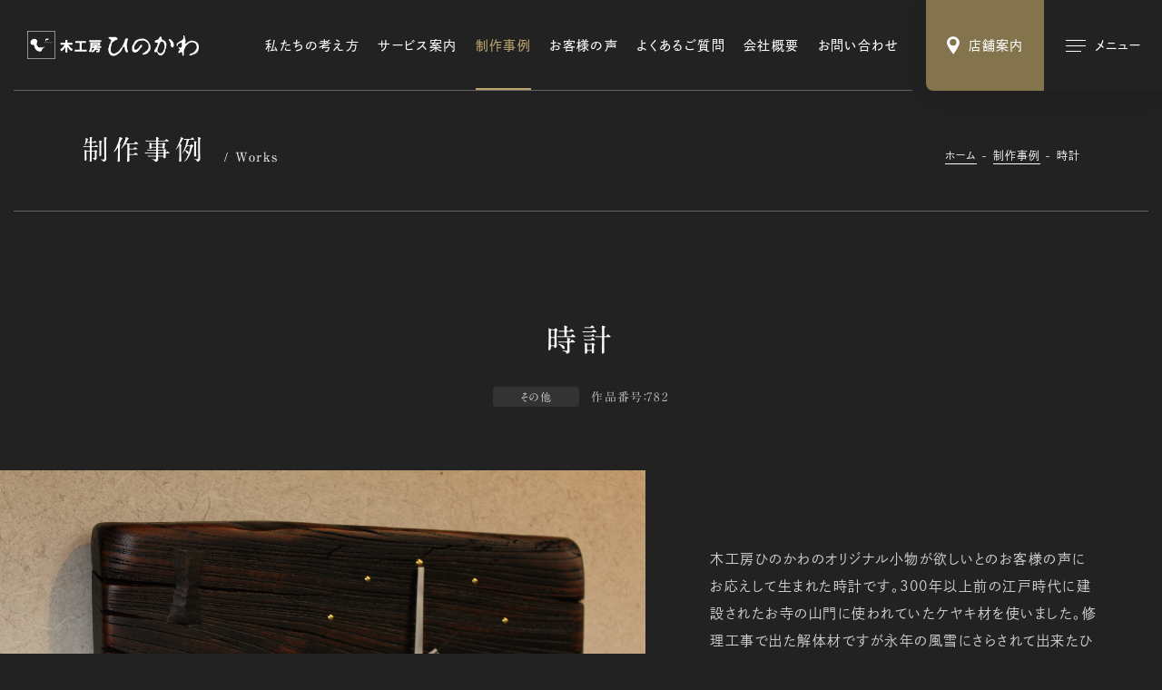

--- FILE ---
content_type: text/html; charset=UTF-8
request_url: https://www.hinokawa.jp/works/782/
body_size: 6759
content:
<!DOCTYPE html><html lang="ja"><head><meta charset="UTF-8"><title>時計 | 制作事例 | 木工房ひのかわ | 創作家具・注文家具・熊本の家具工房</title><meta http-equiv="x-ua-compatible" content="ie=edge"><meta name="viewport" content="width=device-width,initial-scale=1.0,user-scalable=no"><meta name="format-detection" content="telephone=no"><meta name="robots" content="all"><meta name="description" content="木工房ひのかわの制作事例「時計」をご紹介します。"><meta name="copyright" content="© hinokawa"><meta name="author" content="hinokawa"><meta name="theme-color" content="#ffffff"><meta name="msapplication-TileColor" content="#ffffff"><meta name="application-name" content="木工房ひのかわ"><meta name="apple-mobile-web-app-title" content="木工房ひのかわ"><meta name="thumbnail" content="https://www.hinokawa.jp/wp/wp-content/uploads/2022/02/782-IMG_5982-3-1200x630.jpg"><meta name="twitter:card" content="summary_large_image"><meta name="twitter:title" content="時計 | 制作事例 | 木工房ひのかわ | 創作家具・注文家具・熊本の家具工房"><meta name="twitter:description" content="木工房ひのかわの制作事例「時計」をご紹介します。"><meta name="twitter:image:src" content="https://www.hinokawa.jp/wp/wp-content/uploads/2022/02/782-IMG_5982-3-1200x630.jpg"><meta property="og:type" content="article"><meta property="og:site_name" content="木工房ひのかわ"><meta property="og:title" content="時計 | 制作事例 | 木工房ひのかわ | 創作家具・注文家具・熊本の家具工房"><meta property="og:description" content="木工房ひのかわの制作事例「時計」をご紹介します。"><meta property="og:url" content="https://www.hinokawa.jp/works/782/"><meta property="og:image" content="https://www.hinokawa.jp/wp/wp-content/uploads/2022/02/782-IMG_5982-3-1200x630.jpg"><meta property="og:locale" content="ja_JP"><link rel="dns-prefetch" href="//webfonts.xserver.jp"><link rel="dns-prefetch" href="//webfont.fontplus.jp"><link rel="dns-prefetch" href="//www.google-analytics.com"><link rel="preload" href="/assets/css/common.min.css" as="style"><link rel="preload" href="/assets/js/library.js" as="script"><link rel="preload" href="/assets/js/module.min.js" as="script"><link rel="index" href="https://www.hinokawa.jp/"><link rel="canonical" href="https://www.hinokawa.jp/works/782/"><link rel="contents" href="https://www.hinokawa.jp/sitemap.xml" title="サイトマップ"><link rel="icon" type="image/svg+xml" href="/assets/img/meta/favicon.svg"><link rel="apple-touch-icon" href="/assets/img/meta/apple-touch-icon.png"><link rel="stylesheet" href="/assets/css/common.min.css"><link rel="stylesheet" href="/assets/css/page-works.min.css"><script> </script><script type="text/javascript" src="//webfonts.xserver.jp/js/xserver.js"></script><script src="https://webfont.fontplus.jp/accessor/script/fontplus.js?WtBmqTzlE8o%3D&box=L0Y9MayYNQY%3D&pm=1&aa=1&ab=1"></script><script src="/assets/js/library.js" defer></script><script src="/assets/js/module.min.js" defer></script><script src="/assets/js/common.min.js" defer></script><script type="application/ld+json">[{"@context" : "https://schema.org","@type" : "WebSite","name" : "木工房ひのかわ","description": "木工房ひのかわの制作事例「時計」をご紹介します。","url" : "https://www.hinokawa.jp/works/782/"},{"@context" : "http://schema.org","@type" : "Organization","url" : "https://www.hinokawa.jp/","name" : "有限会社フルシマ家具工芸","sameAs":["https://www.facebook.com/woodspacehinokawa","https://www.instagram.com/hinokawa_the3rd/","https://www.instagram.com/woodspace_hinokawa/","https://www.instagram.com/hinokawa_staff/","https://www.youtube.com/user/hinokawa3"],"logo": {"@type" : "ImageObject","url" : "https://www.hinokawa.jp/assets/img/meta/apple-touch-icon.png","width" : "","height": ""},"contactPoint" : {"@type" : "ContactPoint","telephone" : "+81-0965-62-2133","faxNumber" : "+81-0965-62-2133","email" : "info@hinokawa.jp","url" : "https://www.hinokawa.jp/","contactType" : "customer support","areaServed" : "JP","availableLanguage": "Japanese"},"location": {"@type": "Place","@id" : "https://www.hinokawa.jp/","name" : "有限会社フルシマ家具工芸","address": {"@type" : "PostalAddress","addressCountry" : "JP","postalCode" : "869-4602","addressRegion" : "熊本県","addressLocality": "八代郡","streetAddress" : "氷川町宮原671-1"}}},{"@context": "https://schema.org","@type": "SiteNavigationElement","name": ["ホーム","私たちの強み","サービス案内","オーダー家具","修理・リメイク","木の小物","制作実績","お客様の声","よくあるご質問","ショールーム・工房","会社概要","お知らせ","ブログ","お問い合わせ・資料請求","Web注文","特定商取引法に基づく表記","Webサイトのご利用にあたって"],"url": ["https://www.hinokawa.jp/","https://www.hinokawa.jp/concept/","https://www.hinokawa.jp/service/","https://www.hinokawa.jp/service/furniture/","https://www.hinokawa.jp/service/repair/","https://www.hinokawa.jp/service/original-woodwork/","https://www.hinokawa.jp/works/","https://www.hinokawa.jp/story/","https://www.hinokawa.jp/voice/","https://www.hinokawa.jp/store/","https://www.hinokawa.jp/company/","https://www.hinokawa.jp/news/","https://www.hinokawa.jp/blog/","https://www.hinokawa.jp/contact/","https://www.hinokawa.jp/web-order/","https://www.hinokawa.jp/tokushoho/","https://www.hinokawa.jp/terms/"]},{"@context": "http://schema.org","@type": "BreadcrumbList","itemListElement": [{"@type": "ListItem","position": 1,"item": {"@id": "https://www.hinokawa.jp/トップページ","name": "ホーム"}},{"@type": "ListItem","position": 2,"item": {"@id": "https://www.hinokawa.jp/制作事例","name": "制作事例"}},{"@type": "ListItem","position": 3,"item": {"@id": "https://www.hinokawa.jp/時計","name": "時計"}}]}]</script><script async src="https://www.googletagmanager.com/gtag/js?id=UA-73443699-1"></script><script>window.dataLayer = window.dataLayer || [];	function gtag(){dataLayer.push(arguments);}	gtag('js', new Date());	gtag('config', 'UA-73443699-1');</script></head><body class="theme-black" data-root="/"><header class="l-header -type1 c-hide"><div class="l-header__inner"><div class="l-header__inner__flex"><p class="c-logo -type1"><a href="/" data-wpel-link="internal"><img src="/assets/img/common/logo.svg" alt="" decoding="async" class="js-svg"></a></p><nav class="l-header__nav"><ul><li class="l-header__nav__dir"><a href="/concept/" class="l-header__nav__parent" data-wpel-link="internal">私たちの考え方</a></li><li class="l-header__nav__dir js-toggle-hover"><a href="/service/" class="l-header__nav__parent js-toggle__switch" data-wpel-link="internal">サービス案内</a><ul class="l-header__nav__children js-toggle__body"><li><a href="/service/furniture/" data-wpel-link="internal">オーダー家具</a></li><li><a href="/service/repair/" data-wpel-link="internal">修理・リメイク</a></li><li><a href="/service/original-woodwork/" data-wpel-link="internal">木の小物</a></li></ul></li><li class="l-header__nav__dir"><a href="/works/" class="l-header__nav__parent" data-wpel-link="internal">制作事例</a></li><li class="l-header__nav__dir"><a href="/story/" class="l-header__nav__parent" data-wpel-link="internal">お客様の声</a></li><li class="l-header__nav__dir"><a href="/faq/" class="l-header__nav__parent" data-wpel-link="internal">よくあるご質問</a></li><li class="l-header__nav__dir"><a href="/company/" class="l-header__nav__parent" data-wpel-link="internal">会社概要</a></li><li class="l-header__nav__dir"><a href="/contact/" class="l-header__nav__parent" data-wpel-link="internal">お問い合わせ</a></li></ul></nav></div></div></header><ul class="l-button"><li class="l-button__cell l-button__cell--store"><a href="/store/" class=""><i class="c-icon" data-class="js-svg" data-svg="/assets/img/common/icon/pin.svg"></i><span class="l-button__cell__txt">店舗案内</span></a></li><li class="l-button__cell l-button__cell--sitemap"><button aria-label="メインメニューの切替" class=""><i class="l-button__cell__icon"><span></span><span></span><span></span></i><span class="l-button__cell__txt">メニュー</span></button></li></ul><nav class="l-sitemap"><div class="l-sitemap__inner"><header class="l-sitemap__header"><p class="c-logo -type1"><a href="/" data-wpel-link="internal"><img src="/assets/img/common/logo.svg" alt="" decoding="async" class="js-svg"></a></p></header><div class="l-sitemap__main"><div class="l-sitemap__nav"><div class="l-sitemap__nav__main p-sitemap"><ul class="l-sitemap__nav__main__cell"><li class="p-sitemap__dir"><a href="/" class="l-sitemap__nav__parent p-sitemap__parent" data-wpel-link="internal"><i class="c-icon c-arrow -type2 -xsmall"></i><span class="c-anchor-lineIn">ホーム</span></a></li><li class="p-sitemap__dir"><a href="/concept/" class="l-sitemap__nav__parent p-sitemap__parent" data-wpel-link="internal"><i class="c-icon c-arrow -type2 -xsmall"></i><span class="c-anchor-lineIn">私たちの考え方</span></a></li><li class="p-sitemap__dir js-toggle-mqDown-lg"><div class="l-sitemap__nav__parent p-sitemap__parent-outer"><a href="/service/" class="l-sitemap__nav__parent p-sitemap__parent" data-wpel-link="internal"><i class="c-icon c-arrow -type2 -xsmall"></i><span class="c-anchor-lineIn">サービス案内</span></a><button class="js-toggle-mqDown-lg__switch"><i class="c-icon c-plus -small"></i></button></div><div class="js-toggle-mqDown-lg__body"><ul class="l-sitemap__nav__children p-sitemap__children"><li><a href="/service/furniture/" data-wpel-link="internal"><span class="c-anchor-lineIn">オーダー家具</span></a></li><li><a href="/service/repair/" data-wpel-link="internal"><span class="c-anchor-lineIn">修理・リメイク</span></a></li><li><a href="/service/original-woodwork/" data-wpel-link="internal"><span class="c-anchor-lineIn">木の小物</span></a></li></ul></div></li><li class="p-sitemap__dir"><a href="/works/" class="l-sitemap__nav__parent p-sitemap__parent" data-wpel-link="internal"><i class="c-icon c-arrow -type2 -xsmall"></i><span class="c-anchor-lineIn">制作事例</span></a></li><li class="p-sitemap__dir"><a href="/story/" class="l-sitemap__nav__parent p-sitemap__parent" data-wpel-link="internal"><i class="c-icon c-arrow -type2 -xsmall"></i><span class="c-anchor-lineIn">お客様の声</span></a></li><li class="p-sitemap__dir"><a href="/faq/" class="l-sitemap__nav__parent p-sitemap__parent" data-wpel-link="internal"><i class="c-icon c-arrow -type2 -xsmall"></i><span class="c-anchor-lineIn">よくあるご質問</span></a></li></ul><ul class="l-sitemap__nav__main__cell"><li class="p-sitemap__dir -type2"><a href="/store/" class="l-sitemap__nav__parent p-sitemap__parent" data-wpel-link="internal"><i class="c-icon c-arrow -type2 -xsmall"></i><span class="c-anchor-lineIn">ショールーム・工房</span></a></li><li class="p-sitemap__dir"><a href="/company/" class="l-sitemap__nav__parent p-sitemap__parent" data-wpel-link="internal"><i class="c-icon c-arrow -type2 -xsmall"></i><span class="c-anchor-lineIn">会社概要</span></a></li><li class="p-sitemap__dir"><a href="/news/" class="l-sitemap__nav__parent p-sitemap__parent" data-wpel-link="internal"><i class="c-icon c-arrow -type2 -xsmall"></i><span class="c-anchor-lineIn">お知らせ</span></a></li><li class="p-sitemap__dir"><a href="/blog/" class="l-sitemap__nav__parent p-sitemap__parent" data-wpel-link="internal"><i class="c-icon c-arrow -type2 -xsmall"></i><span class="c-anchor-lineIn">ブログ</span></a></li><li class="p-sitemap__dir"><a href="/contact/" class="l-sitemap__nav__parent p-sitemap__parent" data-wpel-link="internal"><i class="c-icon c-arrow -type2 -xsmall"></i><span class="c-anchor-lineIn">お問い合わせ・資料請求</span></a></li><li class="p-sitemap__dir"><a href="/web-order/" class="l-sitemap__nav__parent p-sitemap__parent" data-wpel-link="internal"><i class="c-icon c-arrow -type2 -xsmall"></i><span class="c-anchor-lineIn">Web注文</span></a></li></ul></div><ul class="l-sitemap__nav__sub p-sitemap-sub"><li><a href="/tokushoho/" class="c-anchor-lineIn c-txt-xsmall2" data-wpel-link="internal">特定商取引法に基づく表記</a></li><li><a href="/terms/" class="c-anchor-lineIn c-txt-xsmall2" data-wpel-link="internal">Webサイトのご利用にあたって</a></li></ul></div><aside class="l-sitemap__other"><div class="l-sitemap__other__cell"><h2 class="c-title7">店舗情報</h2><ul class="c-txt-small2 c-crop"><li>〒869-4602<br>熊本県八代郡氷川町宮原671-1 <span class="u-ib"> （<a href="https://goo.gl/maps/3C8pz6QVkRDbDtuM9" target="_blank" rel="noopener external" class="c-blank-outer" data-wpel-link="external"><span class="c-anchor-lineOut">Google Map</span><i class="c-icon c-blank"></i></a>）</span></li><li>TEL/FAX：0965-62-2133</li><li>営業時間：10:00〜18:00</li><li>定休日：第1・3水曜日</li></ul></div><div class="l-sitemap__other__cell"><h2 class="c-title7">SNS</h2><ul class="l-sitemap__other__sns"><li class="c-sns -small -hover-color"><a href="https://www.facebook.com/woodspacehinokawa" target="_blank" rel="noopener external" class="c-txt-xsmall3" data-wpel-link="external"><i class="c-icon c-sns__icon -facebook"></i><span class="c-anchor-lineIn">公式Facebook</span></a></li><li class="c-sns -small -hover-color"><a href="https://www.instagram.com/hinokawa_the3rd/" target="_blank" rel="noopener external" class="c-txt-xsmall3" data-wpel-link="external"><i class="c-icon c-sns__icon -instagram"></i><span class="c-anchor-lineIn">三代目/古島隆一</span></a></li><li class="c-sns -small -hover-color"><a href="https://www.instagram.com/woodspace_hinokawa/" target="_blank" rel="noopener external" class="c-txt-xsmall3" data-wpel-link="external"><i class="c-icon c-sns__icon -instagram"></i><span class="c-anchor-lineIn">三代目妻/古島祐子</span></a></li><li class="c-sns -small -hover-color"><a href="https://www.instagram.com/hinokawa_staff/" target="_blank" rel="noopener external" class="c-txt-xsmall3" data-wpel-link="external"><i class="c-icon c-sns__icon -instagram"></i><span class="c-anchor-lineIn">スタッフ</span></a></li><li class="c-sns -small -hover-color"><a href="https://www.youtube.com/user/hinokawa3" target="_blank" rel="noopener external" class="c-txt-xsmall3" data-wpel-link="external"><i class="c-icon c-sns__icon -youtube"></i><span class="c-anchor-lineIn">公式YouTube</span></a></li></ul></div></aside></div><footer class="l-sitemap__footer"><p class="l-sitemap__footer__copyright c-txt-xxsmall c-crop"><small>Copyright &copy; 2022 HINOKAWA All Right Reserved.</small></p></footer></div></nav><main class="c-hide"><header class="p-hero -xsmall"><div class="c-inner-fixed-xsmall"><div class="p-hero__contents"><div class="c-title9"><p class="c-title9__ja c-crop">制作事例</p><p class="c-title9__en">Works</p></div><ol class="c-breadcrumb "><li><a href="/" class="c-anchor-lineOut" data-wpel-link="internal">ホーム</a></li><li><a href="/works/" class="c-anchor-lineOut" data-wpel-link="internal">制作事例</a></li><li><a href="/blog/782/" class="c-anchor-lineOut" data-wpel-link="internal">時計</a></li></ol></div></div></header><article class="pg-works-article"><header class="pg-works-article__header js-load-trigger"><div class="c-inner-large js-fadeups"><h1 class="pg-works-article__header__title c-crop"><budoux-ja>時計</budoux-ja></h1><div class="c-meta -center"><p class="c-term2">その他</p><p class="c-number">作品番号：782</p></div></div></header><div class="pg-works-article__flex c-inner-full"><div class="pg-works-article__figures "><figure class="-horizontal"><img src="https://~/placeholder.gif" data-original="https://www.hinokawa.jp/wp/wp-content/uploads/2022/02/782-IMG_5982-3-2132x1421.jpg" alt="" decoding="async" class="js-lazyload"></figure><figure class="-horizontal"><img src="https://~/placeholder.gif" data-original="https://www.hinokawa.jp/wp/wp-content/uploads/2022/02/782-IMG_5982-1-2132x1421.jpg" alt="" decoding="async" class="js-lazyload"></figure><figure class="-horizontal"><img src="https://~/placeholder.gif" data-original="https://www.hinokawa.jp/wp/wp-content/uploads/2022/02/782-IMG_5982-2-2132x1421.jpg" alt="" decoding="async" class="js-lazyload"></figure></div><div class="pg-works-article__contents js-trigger js-fadeup"><div class="c-sticky -type2"><div class="pg-works-article__contents__txt c-txt-large2 c-crop"><p>木工房ひのかわのオリジナル小物が欲しいとのお客様の声にお応えして生まれた時計です。300年以上前の江戸時代に建設されたお寺の山門に使われていたケヤキ材を使いました。修理工事で出た解体材ですが永年の風雪にさらされて出来たひび割れ独特のテクスチャーが何とも美しく魅力的です。壁掛け式にも置き時計にもできます。</p></div><div class="pg-works-article__contents__table c-table -xsmall"><dl class="c-table__cell"><dt class="c-txt-medium3 c-crop">作品番号</dt><dd class="c-txt-medium3 c-crop">782</dd></dl><dl class="c-table__cell"><dt class="c-txt-medium3 c-crop">カテゴリー</dt><dd class="c-txt-medium3 c-crop"><ul class="c-list-comma"><li><a class="c-anchor-lineOut" href="/works/category/original-woodwork/other-original-woodwork/" data-wpel-link="internal">その他</a></li></ul></dd></dl><dl class="c-table__cell"><dt class="c-txt-medium3 c-crop">材質</dt><dd class="c-txt-medium3 c-crop">ケヤキ</dd></dl><dl class="c-table__cell"><dt class="c-txt-medium3 c-crop">仕上方法</dt><dd class="c-txt-medium3 c-crop">エコタイプウレタン塗装（懐古）</dd></dl></div><div class="p-button4s -type2"><p class="p-button4 -small -black"><a href="/contact/?post_id=1240#area-form" data-wpel-link="internal"><span class="p-button4__txt">この作品へお問い合わせ</span><i class="c-icon c-arrow -type2 -xsmall"></i></a></p></div></div></div></div></article><div class="c-inner-large"><aside class="p-similar2"><header><h2 class="c-title3 js-trigger js-fadeup"><span>類似した実績</span></h2></header><ul class="c-column -col-4 -gap-c-20 -gap-r-55"><li class="p-card3"><a href="/works/1155/" data-wpel-link="internal"><div class="p-card3__figure c-aspect -silver"><figure class="c-bg"><img src="https://~/placeholder.gif" data-original="https://www.hinokawa.jp/wp/wp-content/uploads/2022/02/products20163228_1-1-560x396.jpg" decoding="async" alt="" class="c-objectfit -cover js-lazyload"></figure></div><div class="p-card3__contents"><div class="c-meta"><p class="c-term2">その他</p><p class="c-number">作品番号：1155</p></div><h3 class="p-card3__title c-crop"><span class="c-anchor-lineIn">ウッドバッグ</span></h3></div></a></li><li class="p-card3"><a href="/works/1404/" data-wpel-link="internal"><div class="p-card3__figure c-aspect -silver"><figure class="c-bg"><img src="https://~/placeholder.gif" data-original="https://www.hinokawa.jp/wp/wp-content/uploads/2022/02/2018-08-03-001-560x396.jpg" decoding="async" alt="" class="c-objectfit -cover js-lazyload"></figure></div><div class="p-card3__contents"><div class="c-meta"><p class="c-term2">その他</p><p class="c-number">作品番号：1404</p></div><h3 class="p-card3__title c-crop"><span class="c-anchor-lineIn">台座</span></h3></div></a></li><li class="p-card3"><a href="/works/1329/" data-wpel-link="internal"><div class="p-card3__figure c-aspect -silver"><figure class="c-bg"><img src="https://~/placeholder.gif" data-original="https://www.hinokawa.jp/wp/wp-content/uploads/2022/02/2017-10-29-069-560x396.jpg" decoding="async" alt="" class="c-objectfit -cover js-lazyload"></figure></div><div class="p-card3__contents"><div class="c-meta"><p class="c-term2">その他</p><p class="c-number">作品番号：1329</p></div><h3 class="p-card3__title c-crop"><span class="c-anchor-lineIn">ハート硝子台座</span></h3></div></a></li><li class="p-card3"><a href="/works/603/" data-wpel-link="internal"><div class="p-card3__figure c-aspect -silver"><figure class="c-bg"><img src="https://~/placeholder.gif" data-original="https://www.hinokawa.jp/wp/wp-content/uploads/2022/02/603-IMG_3230-2-560x396.jpg" decoding="async" alt="" class="c-objectfit -cover js-lazyload"></figure></div><div class="p-card3__contents"><div class="c-meta"><p class="c-term2">その他</p><p class="c-number">作品番号：603</p></div><h3 class="p-card3__title c-crop"><span class="c-anchor-lineIn">紙芝居枠(スタンド付)</span></h3></div></a></li></ul></aside><footer class="p-pagination"><nav class="p-pagination__cell p-pagination__nav"><p class="p-pagination__nav__index"><a href="/works/" data-wpel-link="internal"><span class="c-anchor-lineOut">一覧へ戻る</span></a></p></nav></footer></div><aside class="pg-works-category"><div class="c-inner-large"><header><h2 class="c-title3 -type2 js-trigger js-fadeup"><span>カテゴリーから探す</span></h2></header><section class="pg-works-category__cell js-trigger js-fadeup"><h3 class="c-title4">オーダー家具</h3><ul class="pg-works-category__list c-column -col-4-sm -gap-c-10 -gap-r-10"><li><a class="c-radius -small" href="/works/category/furniture/table/" data-wpel-link="internal"><figure><img src="/wp/wp-content/uploads/2022/02/category_table.png" alt="" decoding="async"></figure><p class="c-crop"><span class="c-anchor-lineIn">テーブル・座卓</span></p></a></li><li><a class="c-radius -small" href="/works/category/furniture/chair/" data-wpel-link="internal"><figure><img src="/wp/wp-content/uploads/2022/02/category_chair.png" alt="" decoding="async"></figure><p class="c-crop"><span class="c-anchor-lineIn">チェアー・椅子</span></p></a></li><li><a class="c-radius -small" href="/works/category/furniture/closet/" data-wpel-link="internal"><figure><img src="/wp/wp-content/uploads/2022/02/category_closet.png" alt="" decoding="async"></figure><p class="c-crop"><span class="c-anchor-lineIn">収納家具</span></p></a></li><li><a class="c-radius -small" href="/works/category/furniture/desk/" data-wpel-link="internal"><figure><img src="/wp/wp-content/uploads/2022/02/category_desk.png" alt="" decoding="async"></figure><p class="c-crop"><span class="c-anchor-lineIn">デスク・机</span></p></a></li><li><a class="c-radius -small" href="/works/category/furniture/bed/" data-wpel-link="internal"><figure><img src="/wp/wp-content/uploads/2022/02/category_bed.png" alt="" decoding="async"></figure><p class="c-crop"><span class="c-anchor-lineIn">ベッド</span></p></a></li><li><a class="c-radius -small" href="/works/category/furniture/mirror/" data-wpel-link="internal"><figure><img src="/wp/wp-content/uploads/2022/02/category_mirror.png" alt="" decoding="async"></figure><p class="c-crop"><span class="c-anchor-lineIn">ミラー</span></p></a></li><li><a class="c-radius -small" href="/works/category/furniture/buddhist-altar/" data-wpel-link="internal"><figure><img src="/wp/wp-content/uploads/2022/02/category_buddhist-altar.png" alt="" decoding="async"></figure><p class="c-crop"><span class="c-anchor-lineIn">仏壇･茶道具・火鉢</span></p></a></li></ul></section><section class="pg-works-category__cell js-trigger js-fadeup"><h3 class="c-title4">修理・リメイク</h3><ul class="pg-works-category__list c-column -col-4-sm -gap-c-10 -gap-r-10"><li><a class="c-radius -small" href="/works/category/repair/repair-repair/" data-wpel-link="internal"><figure><img src="/wp/wp-content/uploads/2022/02/category_repair.png" alt="" decoding="async"></figure><p class="c-crop"><span class="c-anchor-lineIn">修理・再生</span></p></a></li><li><a class="c-radius -small" href="/works/category/repair/renovation/" data-wpel-link="internal"><figure><img src="/wp/wp-content/uploads/2022/02/category_renovation.png" alt="" decoding="async"></figure><p class="c-crop"><span class="c-anchor-lineIn">リノベーション</span></p></a></li><li><a class="c-radius -small" href="/works/category/repair/other-repair/" data-wpel-link="internal"><figure><img src="/wp/wp-content/uploads/2022/02/category_other-repair.png" alt="" decoding="async"></figure><p class="c-crop"><span class="c-anchor-lineIn">その他</span></p></a></li></ul></section><section class="pg-works-category__cell js-trigger js-fadeup"><h3 class="c-title4">木の小物</h3><ul class="pg-works-category__list c-column -col-4-sm -gap-c-10 -gap-r-10"><li><a class="c-radius -small" href="/works/category/original-woodwork/small-box/" data-wpel-link="internal"><figure><img src="/wp/wp-content/uploads/2022/02/category_small-box.png" alt="" decoding="async"></figure><p class="c-crop"><span class="c-anchor-lineIn">小箱</span></p></a></li><li><a class="c-radius -small" href="/works/category/original-woodwork/karakuri-box/" data-wpel-link="internal"><figure><img src="/wp/wp-content/uploads/2022/02/category_karakuri-box.png" alt="" decoding="async"></figure><p class="c-crop"><span class="c-anchor-lineIn">カラクリ箱</span></p></a></li><li><a class="c-radius -small" href="/works/category/original-woodwork/lamp/" data-wpel-link="internal"><figure><img src="/wp/wp-content/uploads/2022/02/category_lamp.png" alt="" decoding="async"></figure><p class="c-crop"><span class="c-anchor-lineIn">照明・あかり</span></p></a></li><li><a class="c-radius -small" href="/works/category/original-woodwork/flower-stand/" data-wpel-link="internal"><figure><img src="/wp/wp-content/uploads/2022/02/category_flower-stand.png" alt="" decoding="async"></figure><p class="c-crop"><span class="c-anchor-lineIn">花台</span></p></a></li><li><a class="c-radius -small" href="/works/category/original-woodwork/toilet-paper-holder/" data-wpel-link="internal"><figure><img src="/wp/wp-content/uploads/2022/02/category_toilet-paper-holder.png" alt="" decoding="async"></figure><p class="c-crop"><span class="c-anchor-lineIn">トイレットペーパーホルダー</span></p></a></li><li><a class="c-radius -small" href="/works/category/original-woodwork/towel-hanger/" data-wpel-link="internal"><figure><img src="/wp/wp-content/uploads/2022/02/category_towel-hanger.png" alt="" decoding="async"></figure><p class="c-crop"><span class="c-anchor-lineIn">タオルハンガー</span></p></a></li><li><a class="c-radius -small" href="/works/category/original-woodwork/other-original-woodwork/" data-wpel-link="internal"><figure><img src="/wp/wp-content/uploads/2022/02/category_other-original-woodwork.png" alt="" decoding="async"></figure><p class="c-crop"><span class="c-anchor-lineIn">その他</span></p></a></li></ul></section></div></aside></main><aside class="l-pagination c-hide c-lazy"><div class="l-pagination__inner"><ul class="c-inner-large c-column -col-3-md -gap-c-60 -gap-r-20"><li class="l-pagination__cell"><a href="/story/" class="c-radius theme-black" data-wpel-link="internal"><div class="l-pagination__cell__flex"><div class="l-pagination__cell__contents"><h2 class="l-pagination__cell__title">お客様の声</h2><p class="c-txt-xsmall -clear c-crop">様々なエピソードとお喜びの声</p></div><i class="c-arrow -type2 -small -clear"></i></div><figure class="c-bg"><img src="/assets/img/common/pagination/story.jpg" alt="" decoding="async" class="c-objectfit -cover"></figure></a></li><li class="l-pagination__cell"><a href="/faq/" class="c-radius theme-black" data-wpel-link="internal"><div class="l-pagination__cell__flex"><div class="l-pagination__cell__contents"><h2 class="l-pagination__cell__title">よくあるご質問</h2><p class="c-txt-xsmall -clear c-crop">木工房ひのかわが初めてのお客様へ</p></div><i class="c-arrow -type2 -small -clear"></i></div><figure class="c-bg"><img src="/assets/img/common/pagination/faq.jpg" alt="" decoding="async" class="c-objectfit -cover"></figure></a></li><li class="l-pagination__cell"><a href="/web-order/" class="c-radius theme-black" data-wpel-link="internal"><div class="l-pagination__cell__flex"><div class="l-pagination__cell__contents"><h2 class="l-pagination__cell__title">Web注文</h2><p class="c-txt-xsmall -clear c-crop">木の小物をWebにて販売しています</p></div><i class="c-arrow -type2 -small -clear"></i></div><figure class="c-bg"><img src="/assets/img/common/pagination/web-order.jpg" alt="" decoding="async" class="c-objectfit -cover"></figure></a></li></ul></div></aside><aside class="l-information c-hide c-lazy theme-black"><div class="l-information__inner"><section class="l-information__cell"><a href="/store/" class="c-blend -opacity6" data-wpel-link="internal"><div class="l-information__cell__inner"><div class="c-title6"><p class="c-title6__en">Store</p><h2 class="c-title6__ja">店舗案内</h2></div><p class="c-txt-xlarge2 c-crop"><span class="u-ib">熊本・氷川町に構える</span><span class="u-ib">工房・ショールームです。</span><br><span class="u-ib">木の香り広がる空間を</span><span class="u-ib">ぜひ体感しにお越しください。</span></p><i class="c-icon c-arrow -type2 -large"></i></div><figure class="c-bg"><img src="/assets/img/common/information_store.jpg" alt="" decoding="async" class="c-objectfit -cover -position-bottom"></figure></a></section><section class="l-information__cell"><a href="/contact/" class="c-blend -opacity6" data-wpel-link="internal"><div class="l-information__cell__inner"><div class="c-title6"><p class="c-title6__en">Contact</p><h2 class="c-title6__ja">お問い合わせ</h2></div><p class="c-txt-xlarge2 c-crop"><span class="u-ib">オーダー家具・修理・<span class="u-ib"></span>ショールームについての</span><br><span class="u-ib">ご質問・資料請求など</span><span class="u-ib">お気軽にお問い合わせください。</span></p><i class="c-icon c-arrow -type2 -large"></i></div><figure class="c-bg"><img src="/assets/img/common/information_contact.jpg" alt="" decoding="async" class="c-objectfit -cover"></figure></a></section></div></aside><footer class="l-footer c-hide c-lazy theme-black"><div class="l-footer__inner c-inner-fixed"><nav class="l-footer__nav p-sitemap"><ul class="l-footer__nav__main"><li class="l-footer__nav__dir -home p-sitemap__dir"><a href="/" class="l-footer__nav__parent p-sitemap__parent" data-wpel-link="internal"><i class="c-icon c-arrow -type2 -xsmall"></i><span class="c-anchor-lineIn">ホーム</span></a></li><li class="l-footer__nav__dir -concept p-sitemap__dir"><a href="/concept/" class="l-footer__nav__parent p-sitemap__parent" data-wpel-link="internal"><i class="c-icon c-arrow -type2 -xsmall"></i><span class="c-anchor-lineIn">私たちの考え方</span></a></li><li class="l-footer__nav__dir -service p-sitemap__dir js-toggle-mqDown-lg"><div class="l-footer__nav__parent p-sitemap__parent-outer"><a href="/service/" class="l-footer__nav__parent p-sitemap__parent" data-wpel-link="internal"><i class="c-icon c-arrow -type2 -xsmall"></i><span class="c-anchor-lineIn">サービス案内</span></a><button class="js-toggle-mqDown-lg__switch"><i class="c-icon c-plus -small"></i></button></div><div class="js-toggle-mqDown-lg__body"><ul class="l-footer__nav__children p-sitemap__children"><li><a href="/service/furniture/" class="c-anchor-lineIn" data-wpel-link="internal">オーダー家具</a></li><li><a href="/service/repair/" class="c-anchor-lineIn" data-wpel-link="internal">修理・リメイク</a></li><li><a href="/service/original-woodwork/" class="c-anchor-lineIn" data-wpel-link="internal">木の小物</a></li></ul></div></li><li class="l-footer__nav__dir -works p-sitemap__dir"><a href="/works/" class="l-footer__nav__parent p-sitemap__parent" data-wpel-link="internal"><i class="c-icon c-arrow -type2 -xsmall"></i><span class="c-anchor-lineIn">制作事例</span></a></li><li class="l-footer__nav__dir -story p-sitemap__dir"><a href="/story/" class="l-footer__nav__parent p-sitemap__parent" data-wpel-link="internal"><i class="c-icon c-arrow -type2 -xsmall"></i><span class="c-anchor-lineIn">お客様の声</span></a></li><li class="l-footer__nav__dir -faq p-sitemap__dir"><a href="/faq/" class="l-footer__nav__parent p-sitemap__parent" data-wpel-link="internal"><i class="c-icon c-arrow -type2 -xsmall"></i><span class="c-anchor-lineIn">よくあるご質問</span></a></li><li class="l-footer__nav__dir -store p-sitemap__dir"><a href="/store/" class="l-footer__nav__parent p-sitemap__parent" data-wpel-link="internal"><i class="c-icon c-arrow -type2 -xsmall"></i><span class="c-anchor-lineIn">ショールーム・工房</span></a></li><li class="l-footer__nav__dir -company p-sitemap__dir"><a href="/company/" class="l-footer__nav__parent p-sitemap__parent" data-wpel-link="internal"><i class="c-icon c-arrow -type2 -xsmall"></i><span class="c-anchor-lineIn">会社概要</span></a></li><li class="l-footer__nav__dir -news p-sitemap__dir"><a href="/news/" class="l-footer__nav__parent p-sitemap__parent" data-wpel-link="internal"><i class="c-icon c-arrow -type2 -xsmall"></i><span class="c-anchor-lineIn">お知らせ</span></a></li><li class="l-footer__nav__dir -blog p-sitemap__dir"><a href="/blog/" class="l-footer__nav__parent p-sitemap__parent" data-wpel-link="internal"><i class="c-icon c-arrow -type2 -xsmall"></i><span class="c-anchor-lineIn">ブログ</span></a></li><li class="l-footer__nav__dir -contact p-sitemap__dir"><a href="/contact/" class="l-footer__nav__parent p-sitemap__parent" data-wpel-link="internal"><i class="c-icon c-arrow -type2 -xsmall"></i><span class="c-anchor-lineIn">お問い合わせ・資料請求</span></a></li><li class="l-footer__nav__dir -web-order p-sitemap__dir"><a href="/web-order/" class="l-footer__nav__parent p-sitemap__parent" data-wpel-link="internal"><i class="c-icon c-arrow -type2 -xsmall"></i><span class="c-anchor-lineIn">Web注文</span></a></li></ul></nav><address class="l-footer__profile"><p class="c-logo -type2"><a href="/" data-wpel-link="internal"><img src="/assets/img/common/logo.svg" alt="" decoding="async" class="js-svg"></a></p><ul class="l-footer__address"><li class="c-txt-small2 c-crop">〒869-4602 熊本県八代郡氷川町宮原671-1 <span class="u-ib"> （<a href="https://goo.gl/maps/3C8pz6QVkRDbDtuM9" target="_blank" rel="noopener external" class="c-blank-outer" data-wpel-link="external"><span class="c-anchor-lineOut">Google Map</span><i class="c-icon c-blank"></i></a>）</span></li><li class="c-txt-small2 c-crop">TEL/FAX：0965-62-2133</li><li class="c-txt-small2 c-crop">営業時間：10:00〜18:00</li><li class="c-txt-small2 c-crop">定休日：第1・3水曜日</li></ul></address><ul class="l-footer__sns"><li class="c-sns -small"><a href="https://www.facebook.com/woodspacehinokawa" target="_blank" rel="noopener external" class="c-txt-xsmall3" data-wpel-link="external"><i class="c-icon c-sns__icon -facebook"></i><span class="c-anchor-lineIn">公式Facebook</span></a></li><li class="c-sns -small"><a href="https://www.instagram.com/hinokawa_the3rd/" target="_blank" rel="noopener external" class="c-txt-xsmall3" data-wpel-link="external"><i class="c-icon c-sns__icon -instagram"></i><span class="c-anchor-lineIn">三代目/古島隆一</span></a></li><li class="c-sns -small"><a href="https://www.instagram.com/woodspace_hinokawa/" target="_blank" rel="noopener external" class="c-txt-xsmall3" data-wpel-link="external"><i class="c-icon c-sns__icon -instagram"></i><span class="c-anchor-lineIn">三代目妻/古島祐子</span></a></li><li class="c-sns -small"><a href="https://www.instagram.com/hinokawa_staff/" target="_blank" rel="noopener external" class="c-txt-xsmall3" data-wpel-link="external"><i class="c-icon c-sns__icon -instagram"></i><span class="c-anchor-lineIn">スタッフ</span></a></li><li class="c-sns -small"><a href="https://www.youtube.com/user/hinokawa3" target="_blank" rel="noopener external" class="c-txt-xsmall3" data-wpel-link="external"><i class="c-icon c-sns__icon -youtube"></i><span class="c-anchor-lineIn">公式YouTube</span></a></li></ul><div class="l-footer__sub"><ul class="l-footer__sub-nav p-sitemap-sub"><li><a href="/tokushoho/" class="c-anchor-lineIn c-txt-xsmall4" data-wpel-link="internal">特定商取引法に基づく表記</a></li><li><a href="/terms/" class="c-anchor-lineIn c-txt-xsmall4" data-wpel-link="internal">Webサイトのご利用にあたって</a></li></ul><p class="l-footer__copyright c-txt-xxsmall c-crop"><small>Copyright &copy; 2022 HINOKAWA All Right Reserved.</small></p></div></div></footer></body></html>

--- FILE ---
content_type: application/javascript
request_url: https://www.hinokawa.jp/assets/js/library.js
body_size: 14722
content:
(()=>{var p=[0,128,256,384,592,688,768,880,1024,1280,1328,1424,1536,1792,1872,1920,1984,2048,2112,2144,2208,2304,2432,2560,2688,2816,2944,3072,3200,3328,3456,3584,3712,3840,4096,4256,4352,4608,4992,5024,5120,5760,5792,5888,5920,5952,5984,6016,6144,6320,6400,6480,6528,6624,6656,6688,6832,6912,7040,7104,7168,7248,7296,7312,7360,7376,7424,7552,7616,7680,7936,8192,8304,8352,8400,8448,8528,8592,8704,8960,9216,9280,9312,9472,9600,9632,9728,9984,10176,10224,10240,10496,10624,10752,11008,11264,11360,11392,11520,11568,11648,11744,11776,11904,12032,12272,12288,12352,12448,12544,12592,12688,12704,12736,12784,12800,13056,13312,19904,19968,40960,42128,42192,42240,42560,42656,42752,42784,43008,43056,43072,43136,43232,43264,43312,43360,43392,43488,43520,43616,43648,43744,43776,43824,43888,43968,44032,55216,55296,56192,56320,57344,63744,64256,64336,65024,65040,65056,65072,65104,65136,65280,65520,65536,65664,65792,65856,65936,66e3,66176,66208,66272,66304,66352,66384,66432,66464,66560,66640,66688,66736,66816,66864,67072,67584,67648,67680,67712,67808,67840,67872,67968,68e3,68096,68192,68224,68288,68352,68416,68448,68480,68608,68736,68864,69216,69248,69376,69424,69552,69600,69632,69760,69840,69888,69968,70016,70112,70144,70272,70320,70400,70656,70784,71040,71168,71264,71296,71424,71680,71840,71936,72096,72192,72272,72384,72704,72816,72960,73056,73440,73648,73664,73728,74752,74880,77824,78896,82944,92160,92736,92880,92928,93760,93952,94176,94208,100352,101120,101632,110592,110848,110896,110960,113664,113824,118784,119040,119296,119520,119552,119648,119808,120832,122880,123136,123584,124928,125184,126064,126208,126464,126976,127024,127136,127232,127488,127744,128512,128592,128640,128768,128896,129024,129280,129536,129648,129792,131072,173824,177984,178208,183984,194560,196608,917504,917760,983040,1048576];var m=["ABBR","BUTTON","CODE","IFRAME","INPUT","META","SCRIPT","STYLE","TEXTAREA","TIME","VAR"];var E={"BB2:108120":1817,"BP2:OO":790,"UB3:107":714,"UP3:B":-1495,"TQ2:O108108108":-194,"TB3:108108108":562,"UB4:108":-2271,"UB3:108":169,"BQ1:O108108":-263,"BB1:108107":307,"UB4:107":-1743,"TB4:108108108":306,"UB3:109":-456,"TB3:108109109":1577,"UP1:U":251,"UW3:\u306B":1629,"BB2:109109":-2151,"UW3:\u306F":2029,"UW3:\u304C":2055,"UB3:120":-213,"UW4:\u3053":1449,"BQ3:O108107":187,"UB5:107":-851,"UW4:\u304A":3275,"UW3:\u3068":1059,"BQ2:O120120":-379,"BB3:108120":-298,"UW3:\u306E":1199,"UW4:\u3066":-1379,"UW3:\u3057":-827,"TB1:120120120":-242,"BB3:108108":849,"TB2:108108107":-145,"BQ1:B120120":365,"UW3:\u3092":2925,"BB3:120108":255,"UW4:\u300C":3298,"BB2:162162":-1613,"UW4:\u3042":1188,"UW4:\u3001":-3540,"UW4:\u3002":-1602,"UW3:\u3001":2324,"TB1:108120108":-243,"UW3:\u3082":1399,"UW4:\u306E":-960,"BQ1:O120120":-120,"UW5:\u3063":772,"UW3:\u3063":-1870,"TB2:108108108":-114,"UB2:108":97,"TB1:108108108":-91,"TB3:108120108":-250,"UW5:\u3067":-1030,"UQ2:O120":-110,"UB5:108":-66,"UW4:\u3044":380,"UB4:162":-257,"UQ3:B108":-1112,"UW4:\u305D":1036,"BB2:107999":3411,"UW5:\u3046":211,"BQ2:B108120":-221,"UW4:\u3067":-924,"UW4:\u308B":-1805,"TQ2:B108108108":-269,"UW5:\u306A":-645,"BW3:\u3082\u306E":2676,"BB2:120120":-420,"TQ2:B120108120":-336,"BB3:107999":-1305,"UW3:\u308B":756,"UW4:\u3063":-1536,"UP2:U":113,"UB6:107":-76,"BB2:162999":2668,"UB1:162":-208,"UW6:\u3046":-420,"BQ2:O107108":-896,"UW5:\u304D":664,"UW4:\u306B":-1407,"UW5:\u3057":-357,"UP1:B":-101,"BB1:108108":-77,"UQ3:B120":626,"BW2:\u3068\u3044":691,"UW5:\u306B":-569,"BB2:120999":2291,"UW4:\u306F":-608,"TQ1:O108108108":-281,"UB1:108":192,"UQ1:O108":-86,"UW5:\u304C":-626,"UW4:\u3089":-1582,"TQ2:O120108108":-128,"UQ3:O162":222,"UW3:\u308C":-759,"TB3:120120120":-151,"BB3:162999":-1821,"BW3:\u3068\u3053":1286,"UW5:\u306F":-560,"UW5:\u3093":676,"UW4:\u308C":-1489,"BB1:162162":-251,"UW3:\u3046":464,"UW5:\u3059":-771,"UW3:\u304F":821,"UW4:\u30FB":-2383,"UW4:\u304C":-678,"UW6:\u306B":92,"TQ1:O108120108":-410,"UP2:O":-53,"UW5:\u304F":411,"UW2:\u306E":218,"UW3:\u307E":-959,"UW3:\uFF0C":1843,"UW3:\u3089":324,"UP3:O":121,"TB4:120108108":90,"UB4:120":-421,"BB2:108108":-92,"UW3:\u3067":756,"UW3:\u305F":484,"BW3:\u3068\u3044":-1444,"UW3:\u308A":-223,"UW4:\u307B":1294,"TB1:120120108":125,"UW6:\u3002":-99,"BW3:\u3044\u3046":861,"UW3:\u304D":-536,"BW3:\u3044\u3044":767,"UW4:\u3084":650,"UW6:\u305F":-284,"UW4:\u3060":-569,"BW1:\u304B\u3089":816,"TB2:109109109":-543,"UW5:\u3082":-405,"UW3:\u4ECA":1340,"UW5:\u3042":-618,"UW3:\uFF3D":825,"UW2:\u4E00":760,"BW1:\u3044\u3046":298,"UW5:\u3092":-622,"UW5:\u30FB":-668,"TB1:120108120":-97,"UW5:\u3081":308,"UW4:\uFF0C":-2523,"BW2:\u3067\u3042":-1719,"BW3:\u3061\u3087":1343,"UW1:\u3068":119,"UB2:120":38,"TB3:108120120":322,"UW4:\u3069":522,"BQ3:O162162":-248,"UW1:\u305D":204,"BW3:\u3057\u3066":220,"BW2:\u3066\u3044":-522,"UW4:\u3064":682,"BB1:162120":397,"UW2:\u3068":-94,"UW2:\u3067":-227,"UW5:\u3068":-476,"UW4:\u3093":-649,"UW4:\u308A":-690,"BB2:109999":1320,"UW3:\u3060":-257,"UW4:\u51FA":-72,"UW4:\u3092":-1092,"UW2:\u3063":55,"BW2:\u306A\u3044":-1335,"BW3:\u3068\u304D":1220,"TQ3:O162162162":-324,"UB4:072":-103,"BB2:108999":1504,"UW3:\u3061":-780,"UW4:\u3054":1047,"UW5:\u3064":584,"UW3:\u9593":905,"TB3:108162162":317,"UW5:\u308C":265,"UW4:\uFF01":-1144,"UW5:\u6765":-31,"UW6:\u3063":222,"BB2:108072":-977,"TB4:108108120":84,"UW3:\u3093":-302,"UW2:\u3066":-213,"BW3:\u3088\u3046":-892,"UW4:\u308F":430,"TB2:108120108":-413,"UW3:\u4EBA":945,"BW3:\u305F\u3081":1073,"BW3:\u51FA\u6765":-1035,"UW2:\u3093":223,"UW6:\u306E":-137,"BQ4:O108108":-136,"UW3:\u3066":445,"UB4:109":-440,"UW5:\u306E":-519,"BW1:\u3068\u304C":-1211,"UW1:\u306A":-300,"TB1:120108108":-188,"UW4:\u3059":366,"TW2:\u6C17\u306B\u5165":-1623,"TW3:\u3066\u3044\u308B":-761,"TQ3:O107120120":60,"BW1:\u3067\u306F":-648,"UW2:\u308B":-273,"UW3:\u304B":439,"UW4:\uFF11":304,"UW1:\u306B":-146,"UW6:\u308A":273,"BW2:\u3066\u304A":-1727,"TQ2:O108120108":-160,"UW5:\u3053":104,"TQ2:O109109109":-279,"BQ4:U120120":-303,"UW1:\u3067":-124,"BB2:107162":-766,"UW3:\u3044":166,"BW2:\u3068\u3057":540,"UW2:\u307E":340,"BB2:108162":338,"UW4:\u3051":-819,"TB4:109109109":423,"TB4:162162162":297,"UB5:162":-311,"UW1:\u3044":-104,"UW2:\u6BCE":867,"UW2:\u305D":-298,"TQ1:B108120120":-172,"BW1:\u306A\u3044":238,"UW4:\u524D":-559,"UW4:\uFF3D":-1127,"TW4:\u304F\u3089\u3044":835,"UW3:\u3070":464,"TW1:\u3068\u3044\u3046":264,"UW4:\u30FC":-655,"UW3:\u4E2D":764,"UW4:\u2026":-669,"UW4:\u3072":1182,"UW3:\u30FB":567,"UW3:\u300C":-514,"BW2:\u3067\u3059":-1109,"BW3:\u306A\u3063":-546,"BQ2:O108108":-40,"UW6:\u3092":84,"UB6:109":-136,"UW5:\u3060":-217,"BW3:\u304B\u3089":-702,"UW3:\u65E5":398,"BW3:\u305D\u306E":1208,"BB2:120162":170,"UW3:\u3051":-354,"BW3:\u3053\u3068":522,"TW3:\u3068\u8A00\u3063":-1204,"UB5:120":60,"UW5:\u3048":181,"TB1:108107108":-673,"BW3:\u304B\u3051":1145,"UW5:\u30A4":666,"UB4:087":-877,"UW3:\u5F8C":1076,"BW1:\u3068\u3082":-672,"UW6:\u3066":-186,"BB2:087999":836,"UQ3:O108":-21,"BQ2:O108120":129,"BB3:120999":-299,"UW4:\uFF12":433,"UB3:072":236,"UW2:\u3088":156,"UW5:\u30FC":41,"UW5:\u3079":609,"UW5:\u3066":119,"UW1:\u3066":51,"UW4:\u300E":979,"TW4:\u3068\u3053\u308D":607,"UW2:\u7D50":700,"UW4:\uFF08":483,"TQ4:O120120120":208,"TW2:\u3067\u306F\u306A":-505,"TQ4:O108107120":204,"UW6:\uFF10":392,"UW5:\u305D":-283,"TQ2:O108107108":-212,"BW1:\u3053\u3068":-434,"UW1:\u306E":-65,"TQ1:O108108120":87,"BW1:\u304B\u3082":-928,"UW4:\u3088":310,"BQ1:O107120":180,"UW5:\u3044":51,"BW2:\u306B\u306F":-422,"TW4:\u3053\u3068\u304C":-409,"UW3:\u307F":-339,"TB4:162162999":-491,"UW3:\u3053":-194,"TB4:108120108":-129,"UW3:\u3055":-328,"UW6:\u3093":142,"UW3:\u304A":-424,"BW3:\u3059\u3050":660,"TQ3:B108108120":158,"BW3:\u3053\u306E":830,"TB3:109108108":130,"UW1:\u3042":111,"BW1:\u3093\u306A":174,"TB4:108109108":595,"UW2:\u3082":-199,"BW3:\u308F\u304B":536,"UW4:\u601D":445,"BB1:109120":-359,"UW4:\u96FB":-301,"UW1:\u304A":-51,"TB4:120108120":61,"TQ4:O120108120":-102,"UW4:\u7B11":-506,"UW3:\u306A":215,"UW4:\u9593":-430,"BW3:\u3067\u304D":393,"UW4:\u307E":136,"TW4:\u304B\u306A\u308A":680,"TQ1:B108120108":75,"BQ2:B108108":-30,"BW3:\u306A\u3044":95,"UW3:\u3079":-452,"TB3:109120108":169,"BW2:\u3068\u540C":-602,"BW1:\u3066\u3044":-357,"UW6:\u3001":31,"UW2:\u6700":406,"UW3:\u3084":285,"TW3:\u3001\u3042\u308B":-784,"UW4:\u304B":-93,"BW3:\u305D\u3057":-568,"UW5:\u5E74":428,"BW1:\u308C\u3066":-342,"UW3:\u6614":637,"UW2:\u3057":33,"UW3:\u2026":298,"UW6:\u3068":-69,"UW5:\u3005":556,"BW1:\u3088\u308A":526,"UW1:\u3001":17,"BW3:\u3057\u305F":228,"BW1:\u3063\u305F":105,"UW2:\u3055":238,"TW3:\u3068\u3044\u3046":248,"UW2:\u5C11":449,"UW4:\u3082":-174,"TQ2:B120120108":-76,"UW2:\u304D":89,"UW1:\u3084":-201,"TW3:\u3067\u3042\u308B":-318,"BW1:\u3044\u3001":-518,"UW4:\u308D":-287,"UW2:\u5168":435,"BW2:\u304F\u306A":-404,"BW2:\u306F\u306A":-154,"BW1:\u304B\u3057":627,"UW6:\u3042":-90,"UW6:\u30AB":303,"UW4:\u4F7F":204,"UW5:\u3061":161,"UW1:\u3063":74,"UW3:\u3069":134,"TB3:109120120":-148,"UW3:\u3088":-145,"BW2:\u3067\u304D":-373,"UW3:\u96FB":-286,"BW2:\u3044\u3082":373,"BW1:\u3057\u304B":228,"BW1:\u305F\u3089":328,"BW3:\u304B\u3063":-386,"BQ4:O120109":-112,"UW4:\u8FBC":-315,"UW2:\u304A":-184,"UW3:\u30FC":99,"UW2:\u3046":-44,"BW3:\u3069\u3046":258,"UW4:\u306A":54,"UW5:\u3054":135,"BW2:\u3067\u3057":-337,"UW3:\u5149":-182,"UW4:\u307F":95,"UW2:\u30FC":-30,"UW6:\u3060":-56,"TB3:120162162":69,"UW2:\u305F":-83,"TQ1:O120120120":-14,"UW1:\u3059":71,"TW3:\u3066\u3057\u307E":-305,"UW3:\u3002":140,"UW3:\u5206":178,"BW1:\u3068\u304B":206,"TQ1:U120120108":43,"UW4:\uFF13":82,"UW2:\u4EBA":27,"UW5:\u6599":317,"BW1:\u3093\u3067":-191,"UW4:\uFF1F":-274,"UW5:\u305F":-80,"TQ3:O120108108":-53,"UQ2:O108":14,"UW5:\u305B":-122,"BW1:\u3057\u3044":135,"UW4:\u7269":-245,"UW2:\u601D":-15,"UW5:\u305A":179,"UW6:\u601D":-109,"BW1:\u305D\u306E":-159,"BW1:\u601D\u3044":-244,"UW4:\uFF0E":-311,"UW6:\u3084":68,"BQ4:B120108":-105,"BW2:\u306E\u3088":-162,"UW6:\u308F":80,"BW1:\u308B\u306E":-148,"BW3:\u3088\u304F":134,"UW2:\u3084":-67,"UW2:\u95A2":174,"UQ1:U109":39,"TW4:\u306A\u3044\u3002":39,"UW4:\u304F":-106,"UW6:\u3055":40,"TW4:\u3053\u3068\u306B":-160,"UW4:\u5408":-148,"TB4:162120108":14,"BW3:\u3068\u3066":173,"UW6:\u308C":-14,"TB4:108109109":-67,"BB3:120162":-27,"BW3:\u3059\u3054":173,"UW1:\u300C":-53,"BW1:\u3053\u306E":-91,"UW6:\u306F":-26,"UW3:\u308F":-106,"UW4:\uFF15":117,"TW4:\u3053\u3068\u3002":118,"UW3:\u771F":185,"UW2:\u304F":-39,"BW1:\u3046\u306B":-90,"UW6:\u3081":118,"UW4:\u901A":-132,"UW1:\u3082":13,"TW3:\u308B\u3053\u3068":-38,"BW2:\u305F\u3044":-155,"BW1:\u5C11\u3057":106,"TB4:120120108":14,"UW3:\u5909":91,"UW2:\u304C":26,"UW5:\u3088":-26,"UW3:\u5EA6":90,"TB3:108108120":26,"UW5:\u3055":-26,"BW3:\u305D\u3046":-112,"TW1:\u3053\u3068\u3082":-13,"UW5:\u3051":-39,"TQ3:O108162120":52,"BW1:\u306E\u9593":103,"BB2:072999":78,"UW6:\u3048":-39,"UW3:\u3054":-77,"BW2:\u308A\u3057":52,"BW2:\u5E2F\u96FB":-52,"TW3:\u3089\u306A\u3044":-76,"TB2:108108162":26,"UW1:\u793E":51,"UW4:\u3068":-26,"BW3:\u3055\u3093":-50,"UW6:\u3057":13,"UW6:\u304F":13,"TQ3:O120120107":-25,"TW4:\u3053\u3068\u3082":-39,"BW3:\u304B\u304B":52,"UW5:\u308B":13,"UQ2:O109":-13,"BW2:\u306B\u3082":-25,"UW6:\u308B":-13,"BW2:\u3001\u3068":-13,"UW3:\u3083":13,"BW1:\u3068\u306F":-13,"UW1:\u304F":13,"UW4:\u79C1":12};var g=d=>new DOMParser().parseFromString(d,"text/html");var l=(d,u)=>{let U=Math.floor(d.length/2);return u===d[U]?U+1:u<d[U]?d.length===1?0:l(d.slice(0,U),u):d.length===1?1:U+l(d.slice(U),u)},Q="\u2581";var i=1e3,h={ELEMENT:1,TEXT:3},F=new Set(m),f=class{constructor(u){this.model=u}static getUnicodeBlockFeature(u){let U=u.codePointAt(0);return`${U===void 0?999:l(p,U)}`.padStart(3,"0")}static getFeature(u,U,t,W,c,n,o,a,r){let T=f.getUnicodeBlockFeature(u),B=f.getUnicodeBlockFeature(U),e=f.getUnicodeBlockFeature(t),s=f.getUnicodeBlockFeature(W),b=f.getUnicodeBlockFeature(c),O=f.getUnicodeBlockFeature(n),N={UP1:o,UP2:a,UP3:r,BP1:o+a,BP2:a+r,UW1:u,UW2:U,UW3:t,UW4:W,UW5:c,UW6:n,BW1:U+t,BW2:t+W,BW3:W+c,TW1:u+U+t,TW2:U+t+W,TW3:t+W+c,TW4:W+c+n,UB1:T,UB2:B,UB3:e,UB4:s,UB5:b,UB6:O,BB1:B+e,BB2:e+s,BB3:s+b,TB1:T+B+e,TB2:B+e+s,TB3:e+s+b,TB4:s+b+O,UQ1:o+T,UQ2:a+B,UQ3:r+e,BQ1:a+B+e,BQ2:a+e+s,BQ3:r+B+e,BQ4:r+e+s,TQ1:a+T+B+e,TQ2:a+B+e+s,TQ3:r+T+B+e,TQ4:r+B+e+s};return Object.entries(N).map(([S,y])=>`${S}:${y}`)}static hasChildTextNode(u){for(let U of u.childNodes)if(U.nodeType===h.TEXT)return!0;return!1}parse(u,U=i){if(u==="")return[];let t="U",W="U",c="U",n=[u.slice(0,3)];for(let o=3;o<u.length;o++){let r=f.getFeature(u[o-3],u[o-2],u[o-1],u[o],u[o+1]||"",u[o+2]||"",t,W,c).map(B=>this.model.get(B)||0).reduce((B,e)=>B+e),T=r>0?"B":"O";r>U&&n.push(""),n[n.length-1]+=u[o],t=W,W=c,c=T}return n}applyElement(u,U=i){u.style.wordBreak="keep-all",u.style.overflowWrap="break-word";let W=this.parse(u.textContent||"",U).join(Q),c=u.ownerDocument,n=o=>{let a=F.has(o.nodeName),r=[...o.childNodes];for(let T of r)if(T.nodeType===h.TEXT){let B="",e=[];(T.textContent||"").split("").forEach(s=>{a?(B+=s,W=W.slice(W[0]===Q?2:1)):s===W[0]?(B+=s,W=W.slice(1)):W[0]===Q&&(e.push(c.createTextNode(B)),e.push(c.createElement("wbr")),W=W.slice(2),B=s)}),B&&e.push(c.createTextNode(B)),T.replaceWith(...e)}else T.nodeType===h.ELEMENT&&n(T)};n(u)}translateHTMLString(u,U=i){if(u==="")return u;let t=g(u);if(f.hasChildTextNode(t.body)){let W=t.createElement("span");W.append(...t.body.childNodes),t.body.append(W)}return this.applyElement(t.body.childNodes[0],U),t.body.innerHTML}},k=()=>new f(new Map(Object.entries(E)));var M=k(),x=class extends HTMLElement{constructor(){super();this.shadow=this.attachShadow({mode:"open"}),new MutationObserver(this.sync.bind(this)).observe(this,{attributes:!1,characterData:!0,subtree:!0})}static get observedAttributes(){return["thres"]}connectedCallback(){this.sync()}attributeChangedCallback(){this.sync()}sync(){let u=this.getAttribute("thres");this.shadow.innerHTML=M.translateHTMLString(this.innerHTML,u===null?i:Number(u))}};customElements.define("budoux-ja",x);})();
/**
 * @license
 * Copyright 2021 Google LLC
 * Licensed under the Apache License, Version 2.0 (the "License");
 * you may not use this file except in compliance with the License.
 * You may obtain a copy of the License at
 *
 *     https://www.apache.org/licenses/LICENSE-2.0
 *
 * Unless required by applicable law or agreed to in writing, software
 * distributed under the License is distributed on an "AS IS" BASIS,
 * WITHOUT WARRANTIES OR CONDITIONS OF ANY KIND, either express or implied.
 * See the License for the specific language governing permissions and
 * limitations under the License.
 */
/*!
 * imagesLoaded PACKAGED v4.1.4
 * JavaScript is all like "You images are done yet or what?"
 * MIT License
 */

!function(e,t){"function"==typeof define&&define.amd?define("ev-emitter/ev-emitter",t):"object"==typeof module&&module.exports?module.exports=t():e.EvEmitter=t()}("undefined"!=typeof window?window:this,function(){function e(){}var t=e.prototype;return t.on=function(e,t){if(e&&t){var i=this._events=this._events||{},n=i[e]=i[e]||[];return n.indexOf(t)==-1&&n.push(t),this}},t.once=function(e,t){if(e&&t){this.on(e,t);var i=this._onceEvents=this._onceEvents||{},n=i[e]=i[e]||{};return n[t]=!0,this}},t.off=function(e,t){var i=this._events&&this._events[e];if(i&&i.length){var n=i.indexOf(t);return n!=-1&&i.splice(n,1),this}},t.emitEvent=function(e,t){var i=this._events&&this._events[e];if(i&&i.length){i=i.slice(0),t=t||[];for(var n=this._onceEvents&&this._onceEvents[e],o=0;o<i.length;o++){var r=i[o],s=n&&n[r];s&&(this.off(e,r),delete n[r]),r.apply(this,t)}return this}},t.allOff=function(){delete this._events,delete this._onceEvents},e}),function(e,t){"use strict";"function"==typeof define&&define.amd?define(["ev-emitter/ev-emitter"],function(i){return t(e,i)}):"object"==typeof module&&module.exports?module.exports=t(e,require("ev-emitter")):e.imagesLoaded=t(e,e.EvEmitter)}("undefined"!=typeof window?window:this,function(e,t){function i(e,t){for(var i in t)e[i]=t[i];return e}function n(e){if(Array.isArray(e))return e;var t="object"==typeof e&&"number"==typeof e.length;return t?d.call(e):[e]}function o(e,t,r){if(!(this instanceof o))return new o(e,t,r);var s=e;return"string"==typeof e&&(s=document.querySelectorAll(e)),s?(this.elements=n(s),this.options=i({},this.options),"function"==typeof t?r=t:i(this.options,t),r&&this.on("always",r),this.getImages(),h&&(this.jqDeferred=new h.Deferred),void setTimeout(this.check.bind(this))):void a.error("Bad element for imagesLoaded "+(s||e))}function r(e){this.img=e}function s(e,t){this.url=e,this.element=t,this.img=new Image}var h=e.jQuery,a=e.console,d=Array.prototype.slice;o.prototype=Object.create(t.prototype),o.prototype.options={},o.prototype.getImages=function(){this.images=[],this.elements.forEach(this.addElementImages,this)},o.prototype.addElementImages=function(e){"IMG"==e.nodeName&&this.addImage(e),this.options.background===!0&&this.addElementBackgroundImages(e);var t=e.nodeType;if(t&&u[t]){for(var i=e.querySelectorAll("img"),n=0;n<i.length;n++){var o=i[n];this.addImage(o)}if("string"==typeof this.options.background){var r=e.querySelectorAll(this.options.background);for(n=0;n<r.length;n++){var s=r[n];this.addElementBackgroundImages(s)}}}};var u={1:!0,9:!0,11:!0};return o.prototype.addElementBackgroundImages=function(e){var t=getComputedStyle(e);if(t)for(var i=/url\((['"])?(.*?)\1\)/gi,n=i.exec(t.backgroundImage);null!==n;){var o=n&&n[2];o&&this.addBackground(o,e),n=i.exec(t.backgroundImage)}},o.prototype.addImage=function(e){var t=new r(e);this.images.push(t)},o.prototype.addBackground=function(e,t){var i=new s(e,t);this.images.push(i)},o.prototype.check=function(){function e(e,i,n){setTimeout(function(){t.progress(e,i,n)})}var t=this;return this.progressedCount=0,this.hasAnyBroken=!1,this.images.length?void this.images.forEach(function(t){t.once("progress",e),t.check()}):void this.complete()},o.prototype.progress=function(e,t,i){this.progressedCount++,this.hasAnyBroken=this.hasAnyBroken||!e.isLoaded,this.emitEvent("progress",[this,e,t]),this.jqDeferred&&this.jqDeferred.notify&&this.jqDeferred.notify(this,e),this.progressedCount==this.images.length&&this.complete(),this.options.debug&&a&&a.log("progress: "+i,e,t)},o.prototype.complete=function(){var e=this.hasAnyBroken?"fail":"done";if(this.isComplete=!0,this.emitEvent(e,[this]),this.emitEvent("always",[this]),this.jqDeferred){var t=this.hasAnyBroken?"reject":"resolve";this.jqDeferred[t](this)}},r.prototype=Object.create(t.prototype),r.prototype.check=function(){var e=this.getIsImageComplete();return e?void this.confirm(0!==this.img.naturalWidth,"naturalWidth"):(this.proxyImage=new Image,this.proxyImage.addEventListener("load",this),this.proxyImage.addEventListener("error",this),this.img.addEventListener("load",this),this.img.addEventListener("error",this),void(this.proxyImage.src=this.img.src))},r.prototype.getIsImageComplete=function(){return this.img.complete&&this.img.naturalWidth},r.prototype.confirm=function(e,t){this.isLoaded=e,this.emitEvent("progress",[this,this.img,t])},r.prototype.handleEvent=function(e){var t="on"+e.type;this[t]&&this[t](e)},r.prototype.onload=function(){this.confirm(!0,"onload"),this.unbindEvents()},r.prototype.onerror=function(){this.confirm(!1,"onerror"),this.unbindEvents()},r.prototype.unbindEvents=function(){this.proxyImage.removeEventListener("load",this),this.proxyImage.removeEventListener("error",this),this.img.removeEventListener("load",this),this.img.removeEventListener("error",this)},s.prototype=Object.create(r.prototype),s.prototype.check=function(){this.img.addEventListener("load",this),this.img.addEventListener("error",this),this.img.src=this.url;var e=this.getIsImageComplete();e&&(this.confirm(0!==this.img.naturalWidth,"naturalWidth"),this.unbindEvents())},s.prototype.unbindEvents=function(){this.img.removeEventListener("load",this),this.img.removeEventListener("error",this)},s.prototype.confirm=function(e,t){this.isLoaded=e,this.emitEvent("progress",[this,this.element,t])},o.makeJQueryPlugin=function(t){t=t||e.jQuery,t&&(h=t,h.fn.imagesLoaded=function(e,t){var i=new o(this,e,t);return i.jqDeferred.promise(h(this))})},o.makeJQueryPlugin(),o});
/*!
  * Stickyfill – `position: sticky` polyfill
  * v. 2.1.0 | https://github.com/wilddeer/stickyfill
  * MIT License
  */

;(function(window, document) {
    'use strict';

    /*
     * 1. Check if the browser supports `position: sticky` natively or is too old to run the polyfill.
     *    If either of these is the case set `seppuku` flag. It will be checked later to disable key features
     *    of the polyfill, but the API will remain functional to avoid breaking things.
     */

    var _createClass = function () { function defineProperties(target, props) { for (var i = 0; i < props.length; i++) { var descriptor = props[i]; descriptor.enumerable = descriptor.enumerable || false; descriptor.configurable = true; if ("value" in descriptor) descriptor.writable = true; Object.defineProperty(target, descriptor.key, descriptor); } } return function (Constructor, protoProps, staticProps) { if (protoProps) defineProperties(Constructor.prototype, protoProps); if (staticProps) defineProperties(Constructor, staticProps); return Constructor; }; }();

    function _classCallCheck(instance, Constructor) { if (!(instance instanceof Constructor)) { throw new TypeError("Cannot call a class as a function"); } }

    var seppuku = false;

    var isWindowDefined = typeof window !== 'undefined';

    // The polyfill can’t function properly without `window` or `window.getComputedStyle`.
    if (!isWindowDefined || !window.getComputedStyle) seppuku = true;
    // Dont’t get in a way if the browser supports `position: sticky` natively.
    else {
            (function () {
                var testNode = document.createElement('div');

                if (['', '-webkit-', '-moz-', '-ms-'].some(function (prefix) {
                    try {
                        // testNode.style.position = prefix + 'sticky';
                    } catch (e) {}

                    return testNode.style.position != '';
                })) seppuku = true;
            })();
        }

    /*
     * 2. “Global” vars used across the polyfill
     */
    var isInitialized = false;

    // Check if Shadow Root constructor exists to make further checks simpler
    var shadowRootExists = typeof ShadowRoot !== 'undefined';

    // Last saved scroll position
    var scroll = {
        top: null,
        left: null
    };

    // Array of created Sticky instances
    var stickies = [];

    /*
     * 3. Utility functions
     */
    function extend(targetObj, sourceObject) {
        for (var key in sourceObject) {
            if (sourceObject.hasOwnProperty(key)) {
                targetObj[key] = sourceObject[key];
            }
        }
    }

    function parseNumeric(val) {
        return parseFloat(val) || 0;
    }

    function getDocOffsetTop(node) {
        var docOffsetTop = 0;

        while (node) {
            docOffsetTop += node.offsetTop;
            node = node.offsetParent;
        }

        return docOffsetTop;
    }

    /*
     * 4. Sticky class
     */

    var Sticky = function () {
        function Sticky(node) {
            _classCallCheck(this, Sticky);

            if (!(node instanceof HTMLElement)) throw new Error('First argument must be HTMLElement');
            if (stickies.some(function (sticky) {
                return sticky._node === node;
            })) throw new Error('Stickyfill is already applied to this node');

            this._node = node;
            this._stickyMode = null;
            this._active = false;

            stickies.push(this);

            this.refresh();
        }

        _createClass(Sticky, [{
            key: 'refresh',
            value: function refresh() {
                if (seppuku || this._removed) return;
                if (this._active) this._deactivate();

                var node = this._node;

                /*
                 * 1. Save node computed props
                 */
                var nodeComputedStyle = getComputedStyle(node);
                var nodeComputedProps = {
                    position: nodeComputedStyle.position,
                    top: nodeComputedStyle.top,
                    display: nodeComputedStyle.display,
                    marginTop: nodeComputedStyle.marginTop,
                    marginBottom: nodeComputedStyle.marginBottom,
                    marginLeft: nodeComputedStyle.marginLeft,
                    marginRight: nodeComputedStyle.marginRight,
                    cssFloat: nodeComputedStyle.cssFloat
                };

                /*
                 * 2. Check if the node can be activated
                 */
                if (isNaN(parseFloat(nodeComputedProps.top)) || nodeComputedProps.display == 'table-cell' || nodeComputedProps.display == 'none') return;

                this._active = true;

                /*
                 * 3. Check if the current node position is `sticky`. If it is, it means that the browser supports sticky positioning,
                 *    but the polyfill was force-enabled. We set the node’s position to `static` before continuing, so that the node
                 *    is in it’s initial position when we gather its params.
                 */
                var originalPosition = node.style.position;
                if (nodeComputedStyle.position == 'sticky' || nodeComputedStyle.position == '-webkit-sticky') node.style.position = 'static';

                /*
                 * 4. Get necessary node parameters
                 */
                var referenceNode = node.parentNode;
                var parentNode = shadowRootExists && referenceNode instanceof ShadowRoot ? referenceNode.host : referenceNode;
                var nodeWinOffset = node.getBoundingClientRect();
                var parentWinOffset = parentNode.getBoundingClientRect();
                var parentComputedStyle = getComputedStyle(parentNode);

                this._parent = {
                    node: parentNode,
                    styles: {
                        position: parentNode.style.position
                    },
                    offsetHeight: parentNode.offsetHeight
                };
                this._offsetToWindow = {
                    left: nodeWinOffset.left,
                    right: document.documentElement.clientWidth - nodeWinOffset.right
                };
                this._offsetToParent = {
                    top: nodeWinOffset.top - parentWinOffset.top - parseNumeric(parentComputedStyle.borderTopWidth),
                    left: nodeWinOffset.left - parentWinOffset.left - parseNumeric(parentComputedStyle.borderLeftWidth),
                    right: -nodeWinOffset.right + parentWinOffset.right - parseNumeric(parentComputedStyle.borderRightWidth)
                };
                this._styles = {
                    position: originalPosition,
                    top: node.style.top,
                    bottom: node.style.bottom,
                    left: node.style.left,
                    right: node.style.right,
                    width: node.style.width,
                    marginTop: node.style.marginTop,
                    marginLeft: node.style.marginLeft,
                    marginRight: node.style.marginRight
                };

                var nodeTopValue = parseNumeric(nodeComputedProps.top);
                this._limits = {
                    start: nodeWinOffset.top + window.pageYOffset - nodeTopValue,
                    end: parentWinOffset.top + window.pageYOffset + parentNode.offsetHeight - parseNumeric(parentComputedStyle.borderBottomWidth) - node.offsetHeight - nodeTopValue - parseNumeric(nodeComputedProps.marginBottom)
                };

                /*
                 * 5. Ensure that the node will be positioned relatively to the parent node
                 */
                var parentPosition = parentComputedStyle.position;

                if (parentPosition != 'absolute' && parentPosition != 'relative') {
                    parentNode.style.position = 'relative';
                }

                /*
                 * 6. Recalc node position.
                 *    It’s important to do this before clone injection to avoid scrolling bug in Chrome.
                 */
                this._recalcPosition();

                /*
                 * 7. Create a clone
                 */
                var clone = this._clone = {};
                clone.node = document.createElement('div');

                // Apply styles to the clone
                extend(clone.node.style, {
                    width: nodeWinOffset.right - nodeWinOffset.left + 'px',
                    height: nodeWinOffset.bottom - nodeWinOffset.top + 'px',
                    marginTop: nodeComputedProps.marginTop,
                    marginBottom: nodeComputedProps.marginBottom,
                    marginLeft: nodeComputedProps.marginLeft,
                    marginRight: nodeComputedProps.marginRight,
                    cssFloat: nodeComputedProps.cssFloat,
                    padding: 0,
                    border: 0,
                    borderSpacing: 0,
                    fontSize: '1em',
                    position: 'static'
                });

                referenceNode.insertBefore(clone.node, node);
                clone.docOffsetTop = getDocOffsetTop(clone.node);
            }
        }, {
            key: '_recalcPosition',
            value: function _recalcPosition() {
                if (!this._active || this._removed) return;

                var stickyMode = scroll.top <= this._limits.start ? 'start' : scroll.top >= this._limits.end ? 'end' : 'middle';

                if (this._stickyMode == stickyMode) return;

                switch (stickyMode) {
                    case 'start':
                        extend(this._node.style, {
                            position: 'absolute',
                            left: this._offsetToParent.left + 'px',
                            right: this._offsetToParent.right + 'px',
                            top: this._offsetToParent.top + 'px',
                            bottom: 'auto',
                            width: 'auto',
                            marginLeft: 0,
                            marginRight: 0,
                            marginTop: 0
                        });

                        /* rendan class */
                        this._node.classList.remove('is-sticky');

                        break;

                    case 'middle':
                        extend(this._node.style, {
                            position: 'fixed',
                            left: this._offsetToWindow.left + 'px',
                            right: this._offsetToWindow.right + 'px',
                            top: this._styles.top,
                            bottom: 'auto',
                            width: 'auto',
                            marginLeft: 0,
                            marginRight: 0,
                            marginTop: 0
                        });

                        /* rendan class */
                        this._node.classList.add('is-sticky');

                        break;

                    case 'end':
                        extend(this._node.style, {
                            position: 'absolute',
                            left: this._offsetToParent.left + 'px',
                            right: this._offsetToParent.right + 'px',
                            top: 'auto',
                            bottom: 0,
                            width: 'auto',
                            marginLeft: 0,
                            marginRight: 0
                        });

                        /* rendan class */
                        this._node.classList.remove('is-sticky');

                        break;
                }

                this._stickyMode = stickyMode;
            }
        }, {
            key: '_fastCheck',
            value: function _fastCheck() {
                if (!this._active || this._removed) return;

                if (Math.abs(getDocOffsetTop(this._clone.node) - this._clone.docOffsetTop) > 1 || Math.abs(this._parent.node.offsetHeight - this._parent.offsetHeight) > 1) this.refresh();
            }
        }, {
            key: '_deactivate',
            value: function _deactivate() {
                var _this = this;

                if (!this._active || this._removed) return;

                this._clone.node.parentNode.removeChild(this._clone.node);
                delete this._clone;

                extend(this._node.style, this._styles);
                delete this._styles;

                // Check whether element’s parent node is used by other stickies.
                // If not, restore parent node’s styles.
                if (!stickies.some(function (sticky) {
                    return sticky !== _this && sticky._parent && sticky._parent.node === _this._parent.node;
                })) {
                    extend(this._parent.node.style, this._parent.styles);
                }
                delete this._parent;

                this._stickyMode = null;
                this._active = false;

                delete this._offsetToWindow;
                delete this._offsetToParent;
                delete this._limits;
            }
        }, {
            key: 'remove',
            value: function remove() {
                var _this2 = this;

                this._deactivate();

                stickies.some(function (sticky, index) {
                    if (sticky._node === _this2._node) {
                        stickies.splice(index, 1);
                        return true;
                    }
                });

                this._removed = true;
            }
        }]);

        return Sticky;
    }();

    /*
     * 5. Stickyfill API
     */


    var Stickyfill = {
        stickies: stickies,
        Sticky: Sticky,

        forceSticky: function forceSticky() {
            seppuku = false;
            init();

            this.refreshAll();
        },
        addOne: function addOne(node) {
            // Check whether it’s a node
            if (!(node instanceof HTMLElement)) {
                // Maybe it’s a node list of some sort?
                // Take first node from the list then
                if (node.length && node[0]) node = node[0];else return;
            }

            // Check if Stickyfill is already applied to the node
            // and return existing sticky
            for (var i = 0; i < stickies.length; i++) {
                if (stickies[i]._node === node) return stickies[i];
            }

            // Create and return new sticky
            return new Sticky(node);
        },
        add: function add(nodeList) {
            // If it’s a node make an array of one node
            if (nodeList instanceof HTMLElement) nodeList = [nodeList];
            // Check if the argument is an iterable of some sort
            if (!nodeList.length) return;

            // Add every element as a sticky and return an array of created Sticky instances
            var addedStickies = [];

            var _loop = function _loop(i) {
                var node = nodeList[i];

                // If it’s not an HTMLElement – create an empty element to preserve 1-to-1
                // correlation with input list
                if (!(node instanceof HTMLElement)) {
                    addedStickies.push(void 0);
                    return 'continue';
                }

                // If Stickyfill is already applied to the node
                // add existing sticky
                if (stickies.some(function (sticky) {
                    if (sticky._node === node) {
                        addedStickies.push(sticky);
                        return true;
                    }
                })) return 'continue';

                // Create and add new sticky
                addedStickies.push(new Sticky(node));
            };

            for (var i = 0; i < nodeList.length; i++) {
                var _ret2 = _loop(i);

                if (_ret2 === 'continue') continue;
            }

            return addedStickies;
        },
        refreshAll: function refreshAll() {
            stickies.forEach(function (sticky) {
                return sticky.refresh();
            });
        },
        removeOne: function removeOne(node) {
            // Check whether it’s a node
            if (!(node instanceof HTMLElement)) {
                // Maybe it’s a node list of some sort?
                // Take first node from the list then
                if (node.length && node[0]) node = node[0];else return;
            }

            // Remove the stickies bound to the nodes in the list
            stickies.some(function (sticky) {
                if (sticky._node === node) {
                    sticky.remove();
                    return true;
                }
            });
        },
        remove: function remove(nodeList) {
            // If it’s a node make an array of one node
            if (nodeList instanceof HTMLElement) nodeList = [nodeList];
            // Check if the argument is an iterable of some sort
            if (!nodeList.length) return;

            // Remove the stickies bound to the nodes in the list

            var _loop2 = function _loop2(i) {
                var node = nodeList[i];

                stickies.some(function (sticky) {
                    if (sticky._node === node) {
                        sticky.remove();
                        return true;
                    }
                });
            };

            for (var i = 0; i < nodeList.length; i++) {
                _loop2(i);
            }
        },
        removeAll: function removeAll() {
            while (stickies.length) {
                stickies[0].remove();
            }
        }
    };

    /*
     * 6. Setup events (unless the polyfill was disabled)
     */
    function init() {
        if (isInitialized) {
            return;
        }

        isInitialized = true;

        // Watch for scroll position changes and trigger recalc/refresh if needed
        function checkScroll() {
            if (window.pageXOffset != scroll.left) {
                scroll.top = window.pageYOffset;
                scroll.left = window.pageXOffset;

                Stickyfill.refreshAll();
            } else if (window.pageYOffset != scroll.top) {
                scroll.top = window.pageYOffset;
                scroll.left = window.pageXOffset;

                // recalc position for all stickies
                stickies.forEach(function (sticky) {
                    return sticky._recalcPosition();
                });
            }
        }

        checkScroll();
        window.addEventListener('scroll', checkScroll);

        // Watch for window resizes and device orientation changes and trigger refresh
        window.addEventListener('resize', Stickyfill.refreshAll);
        window.addEventListener('orientationchange', Stickyfill.refreshAll);

        //Fast dirty check for layout changes every 500ms
        var fastCheckTimer = void 0;

        function startFastCheckTimer() {
            fastCheckTimer = setInterval(function () {
                stickies.forEach(function (sticky) {
                    return sticky._fastCheck();
                });
            }, 500);
        }

        function stopFastCheckTimer() {
            clearInterval(fastCheckTimer);
        }

        var docHiddenKey = void 0;
        var visibilityChangeEventName = void 0;

        if ('hidden' in document) {
            docHiddenKey = 'hidden';
            visibilityChangeEventName = 'visibilitychange';
        } else if ('webkitHidden' in document) {
            docHiddenKey = 'webkitHidden';
            visibilityChangeEventName = 'webkitvisibilitychange';
        }

        if (visibilityChangeEventName) {
            if (!document[docHiddenKey]) startFastCheckTimer();

            document.addEventListener(visibilityChangeEventName, function () {
                if (document[docHiddenKey]) {
                    stopFastCheckTimer();
                } else {
                    startFastCheckTimer();
                }
            });
        } else startFastCheckTimer();
    }

    if (!seppuku) init();

    /*
     * 7. Expose Stickyfill
     */
    if (typeof module != 'undefined' && module.exports) {
        module.exports = Stickyfill;
    } else if (isWindowDefined) {
        window.Stickyfill = Stickyfill;
    }

})(window, document);
var t=[],YubinBango;!function(YubinBango){var n=function(){function n(t,n){if(void 0===t&&(t=""),this.URL="https://yubinbango.github.io/yubinbango-data/data",this.g=[null,"北海道","青森県","岩手県","宮城県","秋田県","山形県","福島県","茨城県","栃木県","群馬県","埼玉県","千葉県","東京都","神奈川県","新潟県","富山県","石川県","福井県","山梨県","長野県","岐阜県","静岡県","愛知県","三重県","滋賀県","京都府","大阪府","兵庫県","奈良県","和歌山県","鳥取県","島根県","岡山県","広島県","山口県","徳島県","香川県","愛媛県","高知県","福岡県","佐賀県","長崎県","熊本県","大分県","宮崎県","鹿児島県","沖縄県"],t){var e=t.replace(/[０-９]/g,function(t){return String.fromCharCode(t.charCodeAt(0)-65248)}),r=e.match(/\d/g),o=r.join(""),i=this.h(o);i?this.i(i,n):n(this.j())}}return n.prototype.h=function(t){if(7===t.length)return t},n.prototype.j=function(t,n,e,r,o){return void 0===t&&(t=""),void 0===n&&(n=""),void 0===e&&(e=""),void 0===r&&(r=""),void 0===o&&(o=""),{k:t,region:n,l:e,m:r,o:o}},n.prototype.p=function(t){return t&&t[0]&&t[1]?this.j(t[0],this.g[t[0]],t[1],t[2],t[3]):this.j()},n.prototype.q=function(t,n){window.$yubin=function(t){return n(t)};var e=document.createElement("script");e.setAttribute("type","text/javascript"),e.setAttribute("charset","UTF-8"),e.setAttribute("src",t),document.head.appendChild(e)},n.prototype.i=function(n,e){var r=this,o=n.substr(0,3);return o in t&&n in t[o]?e(this.p(t[o][n])):void this.q(this.URL+"/"+o+".js",function(i){return t[o]=i,e(r.p(i[n]))})},n}();YubinBango.Core=n}(YubinBango||(YubinBango={}));var n=["Japan","JP","JPN","JAPAN"],e=["p-region-id","p-region","p-locality","p-street-address","p-extended-address"],YubinBango;!function(YubinBango){var t=function(){function t(){this.s()}return t.prototype.s=function(){var n=this,e=document.querySelectorAll(".h-adr");[].map.call(e,function(e){if(n.t(e)){var r=e.querySelectorAll(".p-postal-code");r[r.length-1].addEventListener("keyup",function(e){t.prototype.u(n.v(e.target.parentNode))},!1)}})},t.prototype.v=function(t){return"FORM"===t.tagName||t.classList.contains("h-adr")?t:this.v(t.parentNode)},t.prototype.t=function(t){var e=t.querySelector(".p-country-name"),r=[e.innerHTML,e.value];return r.some(function(t){return n.indexOf(t)>=0})},t.prototype.u=function(t){var n=this,e=t.querySelectorAll(".p-postal-code");new YubinBango.Core(this.A(e),function(e){return n.B(t,e)})},t.prototype.A=function(t){return[].map.call(t,function(t){return t.value}).reduce(function(t,n){return t+n})},t.prototype.B=function(t,n){var r=[this.C,this.D];r.map(function(r){return e.map(function(e){return r(e,t,n)})})},t.prototype.C=function(t,n,e){if(e){var r=n.querySelectorAll("."+t);[].map.call(r,function(t){return t.value=""})}},t.prototype.D=function(t,n,e){var r={"p-region-id":e.k,"p-region":e.region,"p-locality":e.l,"p-street-address":e.m,"p-extended-address":e.o},o=n.querySelectorAll("."+t);[].map.call(o,function(n){return n.value+=r[t]?r[t]:""})},t}();YubinBango.MicroformatDom=t}(YubinBango||(YubinBango={})),document.addEventListener("DOMContentLoaded",function(){new YubinBango.MicroformatDom},!1);


--- FILE ---
content_type: image/svg+xml
request_url: https://www.hinokawa.jp/assets/img/common/icon/pin.svg
body_size: 218
content:
<svg xmlns="http://www.w3.org/2000/svg" width="13.95" height="19.516" viewBox="0 0 27.9 39.031"><path d="M13.95.014A13.689 13.689 0 00.01 13.439c0 7.413 14.35 25.577 14.35 25.577s13.53-18.164 13.53-25.577A13.689 13.689 0 0013.95.014zm0 5.487a7.257 7.257 0 11-7.53 7.252 7.394 7.394 0 017.53-7.252z" fill-rule="evenodd"/></svg>